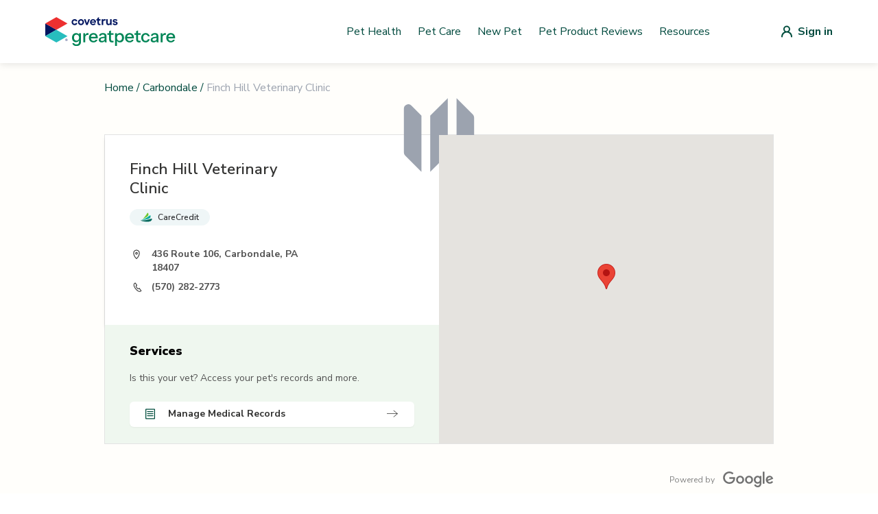

--- FILE ---
content_type: text/html; charset=utf-8
request_url: https://vets.greatpetcare.com/carbondale/finch-hill-vet-clinic/29653
body_size: 6750
content:
<!DOCTYPE html><html><head><meta charSet="utf-8"/><meta name="viewport" content="width=device-width"/><title>Finch Hill Veterinary Clinic |  Great Pet Care</title><meta name="description" content="Looking for a veterinarian near you? Find local vet clinics, emergency vets, mobile services, and low-cost options."/><meta name="next-head-count" content="4"/><script>(function(w,d,s,l,i){w[l]=w[l]||[];w[l].push({'gtm.start':
          new Date().getTime(),event:'gtm.js'});var f=d.getElementsByTagName(s)[0],
          j=d.createElement(s),dl=l!='dataLayer'?'&l='+l:'';j.async=true;j.src=
          'https://www.googletagmanager.com/gtm.js?id='+i+dl;f.parentNode.insertBefore(j,f);
          })(window,document,'script','dataLayer','GTM-NVZVBXF');</script><script>(function() {
              "use strict";
              window.RudderSnippetVersion = "3.0.14";
              var identifier = "rudderanalytics";
              if (!window[identifier]) {
                window[identifier] = [];
              }
              var rudderanalytics = window[identifier];
              if (Array.isArray(rudderanalytics)) {
                if (rudderanalytics.snippetExecuted === true && window.console && console.error) {
                  console.error("RudderStack JavaScript SDK snippet included more than once.");
                } else {
                  rudderanalytics.snippetExecuted = true;
                  window.rudderAnalyticsBuildType = "legacy";
                  var sdkBaseUrl = "https://cdn.rudderlabs.com/v3";
                  var sdkName = "rsa.min.js";
                  var scriptLoadingMode = "async";
                  var methods = [ "setDefaultInstanceKey", "load", "ready", "page", "track", "identify", "alias", "group", "reset", "setAnonymousId", "startSession", "endSession", "consent" ];
                  for (var i = 0; i < methods.length; i++) {
                    var method = methods[i];
                    rudderanalytics[method] = function(methodName) {
                      return function() {
                        if (Array.isArray(window[identifier])) {
                          rudderanalytics.push([ methodName ].concat(Array.prototype.slice.call(arguments)));
                        } else {
                          var _methodName;
                          (_methodName = window[identifier][methodName]) === null || _methodName === void 0 || _methodName.apply(window[identifier], arguments);
                        }
                      };
                    }(method);
                  }
                  try {
                    new Function('return import("")');
                    window.rudderAnalyticsBuildType = "modern";
                  } catch (e) {}
                  var head = document.head || document.getElementsByTagName("head")[0];
                  var body = document.body || document.getElementsByTagName("body")[0];
                  window.rudderAnalyticsAddScript = function(url, extraAttributeKey, extraAttributeVal) {
                    var scriptTag = document.createElement("script");
                    scriptTag.src = url;
                    scriptTag.setAttribute("data-loader", "RS_JS_SDK");
                    if (extraAttributeKey && extraAttributeVal) {
                      scriptTag.setAttribute(extraAttributeKey, extraAttributeVal);
                    }
                    if (scriptLoadingMode === "async") {
                      scriptTag.async = true;
                    } else if (scriptLoadingMode === "defer") {
                      scriptTag.defer = true;
                    }
                    if (head) {
                      head.insertBefore(scriptTag, head.firstChild);
                    } else {
                      body.insertBefore(scriptTag, body.firstChild);
                    }
                  };
                  window.rudderAnalyticsMount = function() {
                    if (typeof globalThis === "undefined") {
                      Object.defineProperty(Object.prototype, "__globalThis_magic__", {
                        get: function get() {
                          return this;
                        },
                        configurable: true
                      });
                      __globalThis_magic__.globalThis = __globalThis_magic__;
                      delete Object.prototype.__globalThis_magic__;
                    }
                    window.rudderAnalyticsAddScript("".concat(sdkBaseUrl, "/").concat(window.rudderAnalyticsBuildType, "/").concat(sdkName), "data-rsa-write-key", "2JrUbLWbrerjylFd7bPy3keyE4i");
                  };
                  if (typeof Promise === "undefined" || typeof globalThis === "undefined") {
                    window.rudderAnalyticsAddScript("https://polyfill-fastly.io/v3/polyfill.min.js?version=3.111.0&features=Symbol%2CPromise&callback=rudderAnalyticsMount");
                  } else {
                    window.rudderAnalyticsMount();
                  }
                  var loadOptions = {};
                  rudderanalytics.load(
                    "2JrUbLWbrerjylFd7bPy3keyE4i",
                    "https://metamorphonr.dataplane.rudderstack.com", 
                    loadOptions
                  );
                  rudderanalytics.page();
                }
              }
            })();</script><script>!(function () {
              (window.semaphore = window.semaphore || []),
              (window.ketch = function () {
                window.semaphore.push(arguments);
              });
              var e = new URLSearchParams(document.location.search),
                o = e.has("property") ? e.get("property") : "GPC_MAIN",
                n = document.createElement("script");
              (n.type = "text/javascript"),
                (n.src = "https://global.ketchcdn.com/web/v2/config/metamorphosis/".concat(
                  o,
                  "/boot.js"
                )),
                (n.defer = n.async = !0),
                document.getElementsByTagName("head")[0].appendChild(n);
            })();</script><script>
                (function(c,l,a,r,i,t,y){
                  c[a]=c[a]||function(){(c[a].q=c[a].q||[]).push(arguments)};
                  t=l.createElement(r);t.async=1;t.src="https://www.clarity.ms/tag/"+i;
                  y=l.getElementsByTagName(r)[0];y.parentNode.insertBefore(t,y);
                })(window, document, "clarity", "script", "po8icyjgym");
              </script><link rel="shortcut icon" href="/favicon.svg"/><link rel="preload" href="/_next/static/media/33b26eb373ecdf02-s.p.woff2" as="font" type="font/woff2" crossorigin="anonymous" data-next-font="size-adjust"/><link rel="preload" href="/_next/static/media/23081e227a96aa1a-s.p.woff2" as="font" type="font/woff2" crossorigin="anonymous" data-next-font="size-adjust"/><link rel="preload" href="/_next/static/media/38778b5ca6981df1-s.p.woff2" as="font" type="font/woff2" crossorigin="anonymous" data-next-font="size-adjust"/><link rel="preload" href="/_next/static/media/f88638ee8cb7eeb2.p.woff2" as="font" type="font/woff2" crossorigin="anonymous" data-next-font=""/><link rel="preload" href="/_next/static/media/68180864d7f93f02.p.woff2" as="font" type="font/woff2" crossorigin="anonymous" data-next-font=""/><link rel="preload" href="/_next/static/css/9fe1e8ef232a1cde.css" as="style"/><link rel="stylesheet" href="/_next/static/css/9fe1e8ef232a1cde.css" data-n-g=""/><link rel="preload" href="/_next/static/css/069933236f180553.css" as="style"/><link rel="stylesheet" href="/_next/static/css/069933236f180553.css" data-n-p=""/><noscript data-n-css=""></noscript><script defer="" nomodule="" src="/_next/static/chunks/polyfills-42372ed130431b0a.js"></script><script src="/_next/static/chunks/webpack-36d12a75f0098f30.js" defer=""></script><script src="/_next/static/chunks/framework-0e3ce7c966b3c351.js" defer=""></script><script src="/_next/static/chunks/main-4b423ec82b590a3f.js" defer=""></script><script src="/_next/static/chunks/pages/_app-ee62e90569de66c6.js" defer=""></script><script src="/_next/static/chunks/75fc9c18-677b9b304ed99070.js" defer=""></script><script src="/_next/static/chunks/477-ee5dcbfa42db1fcd.js" defer=""></script><script src="/_next/static/chunks/241-2c88895d98d41b1f.js" defer=""></script><script src="/_next/static/chunks/387-bcd0b47cefff3a4f.js" defer=""></script><script src="/_next/static/chunks/598-43f9883e719db2d5.js" defer=""></script><script src="/_next/static/chunks/479-45c6af4f0e8807a5.js" defer=""></script><script src="/_next/static/chunks/86-7b9e3e1520236b14.js" defer=""></script><script src="/_next/static/chunks/744-89bc856892f54d2d.js" defer=""></script><script src="/_next/static/chunks/pages/%5Bstate%5D/%5Bslug%5D/%5Bid%5D-e7cb6ab3a053e72b.js" defer=""></script><script src="/_next/static/wsuJgsJEYdB26vJea_Yij/_buildManifest.js" defer=""></script><script src="/_next/static/wsuJgsJEYdB26vJea_Yij/_ssgManifest.js" defer=""></script><style id="__jsx-3565156766">:root{--font-nunito-sans:'__Nunito_Sans_d29436', system-ui, sans-serif;--font-eb-garamond:'__EB_Garamond_d9b780', '__EB_Garamond_Fallback_d9b780', system-ui, sans-serif;--font-inter:'__Inter_86e644', '__Inter_Fallback_86e644', system-ui, sans-serif}</style></head><body><noscript><iframe src="https://www.googletagmanager.com/ns.html?id=GTM-NVZVBXF"
            height="0" width="0" style="display:none;visibility:hidden"></iframe></noscript><div id="__next"><div class="jsx-3565156766 font-sans antialiased"><div style="background-color:#FFFEFB" class="flex flex-col min-h-screen"><header class="bg-white shadow-nav z-10"><nav style="max-width:1180px" class="mx-auto px-4 lg:px-0" aria-label="Top"><div class="w-full py-nav flex items-center justify-between px-4"><button class="lg:hidden block"><div class="hamburger-menu"><span></span><span></span><span></span></div></button><a class="w-42.5 xl:w-48 flex items-center" href="/"><img alt="GreatPetCare Logo" loading="lazy" width="190" height="34" decoding="async" data-nimg="1" style="color:transparent" src="https://cdn-prd.content.metamorphosis.com/wp-content/uploads/sites/2/2025/07/greatpetcare-logo-light-mode.svg"/></a><div class="hidden lg:flex py-1 items-center flex-1 space-x-2 justify-end"><a href="https://www.greatpetcare.com/pet-health/" target="_self" rel="noreferrer" class="basic-link px-0 py-0">Pet Health</a><a href="https://www.greatpetcare.com/pet-care/" target="_self" rel="noreferrer" class="basic-link px-0 py-0">Pet Care</a><a href="https://www.greatpetcare.com/new-pet/" target="_self" rel="noreferrer" class="basic-link px-0 py-0">New Pet</a><a href="https://www.greatpetcare.com/pet-product-reviews/" target="_self" rel="noreferrer" class="basic-link px-0 py-0">Pet Product Reviews</a><a href="https://www.greatpetcare.com/resources" target="_self" rel="noreferrer" class="basic-link px-0 py-0">Resources</a></div><a href="/api/auth/login" class="lg:ml-24 flex items-center justify-center"><img src="/images/default-user-icon.svg" alt="Login"/><span class="hidden md:block font-bold ml-2 text-primaryColor">Sign in</span></a></div></nav></header><div class="flex flex-grow relative"><div class="container lg:max-w-screen-lg p-6 flex-grow mx-auto w-full"><main class="font-sans"><section class="flex flex-col"><div><div class="flex justify-start mb-10 lg:mb-14"><div class="flex text-primaryColor text-base"><a class="hover:underline" href="/">Home</a><span class="mx-1">/</span><a class="hover:underline" href="/pennsylvania/carbondale">Carbondale</a><span class="mx-1">/</span><p class="text-gray-400">Finch Hill Veterinary Clinic</p></div></div><div class="border border-softGray sm:mx-auto lg:flex w-full"><div class="lg:w-1/2"><div class="flex flex-col lg:flex-row sm:w-full p-5 lg:p-9 bg-white shadow-md"><div class="mx-auto my-0 lg:mx-0"><div class="flex mb-4 "><h1 class="w-4/5 sm:w-80 lg:w-90% text-xl lg:text-22 font-semibold text-lightGray ">Finch Hill Veterinary Clinic</h1></div><div class="w-full lg:w-90% mb-8 flex flex-wrap gap-2.5"><div class="relative cursor-pointer"><div><div class="px-4 py-1 flex flex-wrap items-center rounded-40 bg-careCreditBg"><img alt="Icon" loading="lazy" width="17" height="14" decoding="async" data-nimg="1" style="color:transparent" src="/_next/static/media/care-credit.c607dc89.svg"/><span class="text-xs font-semibold ml-2 text-intakeFormText">CareCredit</span></div></div></div></div><div class="flex items-start mb-2"><img alt="Location Icon" loading="lazy" width="20" height="21" decoding="async" data-nimg="1" style="color:transparent" src="/_next/static/media/location-icon.4c02fd98.svg"/><p class="w-full lg:w-4/5 ml-3 text-sm font-bold text-lightGray2">436 Route 106, Carbondale, PA 18407</p></div><div class="flex items-center mb-2"><img alt="Phone Icon" loading="lazy" width="20" height="21" decoding="async" data-nimg="1" style="color:transparent" src="/_next/static/media/phone-icon.d85a561c.svg"/><p class="w-full lg:w-4/5 ml-3 text-sm font-bold text-lightGray2">(570) 282-2773</p></div></div></div><div class="flex flex-col sm:w-full px-4 lg:px-9 py-6 bg-lightGreen2"><h2 class="text-lg font-black mb-4">Services</h2><p class="text-sm font-normal text-lightGray2 mb-6">Is this your vet? Access your pet&#x27;s records and more.</p><div class="flex flex-col space-y-2"><a target="_blank" rel="noreferrer" href="https://account.greatpetcare.com/create-request"><button class="flex justify-between items-center w-full text-sm font-bold bg-white text-lightGray shadow-sm rounded-md px-3 md:pl-5 md:pr-6 py-2 ease-in duration-200 font-sans"><div class="flex justify-center items-center space-x-2"><div class="flex justify-center items-center space-x-2 xs:space-x-4"><img alt="Manage Medical Records Icon" loading="lazy" width="20" height="21" decoding="async" data-nimg="1" style="color:transparent" src="/_next/static/media/record-request-icon.6c444092.svg"/><span class="text-sm text-lightGray">Manage Medical Records</span></div></div><img alt="Right Icon" loading="lazy" width="16" height="16" decoding="async" data-nimg="1" style="color:transparent" src="/_next/static/media/arrow-right-icon.b4f2a56e.svg"/></button></a></div></div></div><div class="hidden relative lg:block w-1/2"><svg xmlns="http://www.w3.org/2000/svg" viewBox="0 0 20 20" fill="currentColor" aria-hidden="true" class="absolute h-32 w-32 text-gray-400 inset-1/2 transform -translate-x-16 -translate-y-16"><path fill-rule="evenodd" d="M12 1.586l-4 4v12.828l4-4V1.586zM3.707 3.293A1 1 0 002 4v10a1 1 0 00.293.707L6 18.414V5.586L3.707 3.293zM17.707 5.293L14 1.586v12.828l2.293 2.293A1 1 0 0018 16V6a1 1 0 00-.293-.707z" clip-rule="evenodd"></path></svg><div>Loading...</div></div></div><div class="flex items-center justify-center lg:justify-end mt-10"><p class="text-xs font-normal text-lightGray3 mr-3">Powered by</p><img alt="Google Icon" loading="lazy" width="74" height="24" decoding="async" data-nimg="1" style="color:transparent" src="/_next/static/media/google-logo.bde60153.svg"/></div><div class="relative flex flex-col items-center lg:grid lg:grid-cols-2 lg:gap-x-16 bg-backgroundSearchVet px-5 pt-5 mt-28 mb-14"><div class="flex flex-col lg:items-center mt-4 mb-14"><h2 class="font-serif text-5xl text-lightGray text-center font-semibold mb-4">Is this your vet?</h2><p class="text-sm text-lightGray text-center font-normal leading-5">Save this vet to your Great Pet Care account for easy access to your vet&#x27;s services PLUS vet-reviewed guidance, pet parenting tools, and more.</p><button class="primary-btn text-18 text-backgroundSearchVet font-bold mt-8 lg:w-52">Save My Vet</button></div><div class="relative -bottom-2 lg:absolute lg:right-0 lg:w-2/5"><img alt="Save My Vet Image" loading="lazy" width="376" height="362" decoding="async" data-nimg="1" style="color:transparent" src="/_next/static/media/save-my-vet.6245d879.svg"/></div></div></div><div class="mt-10 lg:mt-16 mb-10 lg:mb-14"><h2 class="text-center text-2xl font-black text-lightGray mb-4 lg:mb-6 xl:mb-8">Manage Your Pet&#x27;s Medical Records and More</h2><p class="mx-auto my-0 text-gray-700 text-center md:max-w-md lg:max-w-lg xl:max-w-xl 2xl:max-w-2xl">With a Great Pet Care account you can upload, manage, and share your pet&#x27;s medical records from <!-- -->Finch Hill Veterinary Clinic<!-- --> with ease! Your pet&#x27;s medical records are often required when booking local pet services like grooming, daycare, and training, and you can easily share them via email using Great Pet Care. Sign up for an account with your veterinary clinic automatically saved by clicking &quot;Save My Vet&quot; in the banner above.</p></div></section></main></div></div><footer class="bg-white" aria-labelledby="footer-heading"><div class="max-w-1180 mx-auto px-4"><div class="pt-8 pb-12"><a href="/"><img alt="Logo footer" loading="lazy" width="159" height="35" decoding="async" data-nimg="1" style="color:transparent" src="https://cdn-prd.content.metamorphosis.com/wp-content/uploads/sites/2/2025/07/greatpetcare-logo-light-mode.svg"/></a></div><div class="space-y-5 md:flex md:space-y-0 lg:w-1/2"><nav class="w-full pr-4"><ul><li><a class="navigation-link relative block text-lightGray font-light pr-5 pb-5 lowercase" href="https://www.greatpetcare.com/pet-health">pet health</a></li><li><a class="navigation-link relative block text-lightGray font-light pr-5 pb-5 lowercase" href="https://www.greatpetcare.com/pet-care">pet care</a></li><li><a class="navigation-link relative block text-lightGray font-light pr-5 pb-5 lowercase" href="https://living.greatpetcare.com/">pet lifestyle</a></li><li><a class="navigation-link relative block text-lightGray font-light pr-5 pb-5 lowercase" href="https://www.greatpetcare.com/experts/">experts</a></li><li><a class="navigation-link relative block text-lightGray font-light pr-5 pb-5 lowercase" href="https://www.greatpetcare.com/new-pet/">new pets</a></li><li><a class="navigation-link relative block text-lightGray font-light pr-5 pb-5 lowercase" href="https://www.greatpetcare.com/resources/">resources</a></li><li><a class="navigation-link relative block text-lightGray font-light pr-5 pb-5 lowercase" href="https://account.greatpetcare.com/">my account</a></li></ul></nav><nav class="w-full pr-4"><ul><li><a class="navigation-link relative block text-lightGray font-light pr-5 pb-5 lowercase" href="https://www.greatpetcare.com/about-us/">about us</a></li><li><a class="navigation-link relative block text-lightGray font-light pr-5 pb-5 lowercase" href="https://www.greatpetcare.com/contact-us/">contact us</a></li><li><a class="navigation-link relative block text-lightGray font-light pr-5 pb-5 lowercase" href="https://www.greatpetcare.com/privacy-policy/">privacy policy</a></li><li><a class="navigation-link relative block text-lightGray font-light pr-5 pb-5 lowercase" href="https://www.greatpetcare.com/do-not-sell-my-information/">do not sell my personal information</a></li></ul></nav><nav class="w-full pr-4"><ul><li><a class="navigation-link relative block text-lightGray font-light pr-5 pb-5 lowercase" href="https://www.facebook.com/greatpetcareofficial">facebook</a></li><li><a class="navigation-link relative block text-lightGray font-light pr-5 pb-5 lowercase" href="https://www.instagram.com/greatpetcareofficial/">instagram</a></li><li><a class="navigation-link relative block text-lightGray font-light pr-5 pb-5 lowercase" href="https://www.instagram.com/dogsofinstagram/">@dogsofinstagram</a></li></ul></nav></div></div><div class="w-full mt-12 bg-darkBlue2 px-5 py-7 lg:flex lg:px-5 lg:py-4 lg:mx-auto lg:max-w-1180"><div class="mb-6 lg:mb-0 lg:flex"><img alt="Covetrus logo" loading="lazy" width="96" height="19" decoding="async" data-nimg="1" style="color:transparent" src="/_next/static/media/covetrus-logo.4de33475.svg"/></div><p class="text-white text-xs font-inter font-semibold lg:ml-5 lg:w-90%">At GreatPetCare™, we&#x27;re proud to be part of Covetrus®, a global animal health company that&#x27;s all about helping vets improve care for our furry friends. Whether it&#x27;s providing top-notch products, services or technology, our unified platform connects vets with the knowledge and award-winning resources they need, so their practices and clients thrive.</p></div><div class="px-4 py-18 mx-auto max-w-1180"><p class="text-lightGray text-center font-light text-sm">© <!-- -->2026<!-- --> Great Pet Care. All Rights Reserved <!-- -->2026<!-- -->. Our content and products are for informational purposes only. Great Pet Care does not provide medical advice, diagnosis, or treatment</p></div></footer></div></div></div><script id="__NEXT_DATA__" type="application/json">{"props":{"pageProps":{"vetClinicInfo":{"id":29653,"name":"Finch Hill Veterinary Clinic","website":null,"placesid":null,"address":"436 Route 106, Carbondale, PA 18407","email":null,"verified":true,"phone":"(570) 282-2773","type":"vet","state":"Pennsylvania","neighborhood":null,"city":"Carbondale","country":"United States","state_short_name":"PA","neighborhood_short_name":null,"city_short_name":"Carbondale","country_short_name":"US","geo":{"lng":-75.5552,"lat":41.608795},"formatted_address":"436 Route 106, Carbondale, PA 18407","timezone":"America/New_York","search_name":"finch hill vet clinic","status":true,"store":null,"description":null,"popular_city_id":null,"is_accredited":null,"is_fear_free":null,"is_emergency":null,"is_extended_hours":null,"is_daycare":null,"is_boarding":null,"is_telemedicine":null,"is_cat_only":null,"is_internal":false,"is_twenty_four_hour":null,"is_reptiles_exotics":null,"is_low_cost_services":null,"is_giveback":null,"is_mobile":null,"is_cat_friendly":null,"covetrus_id":"C0045441","zip_code":"18407","book_appointment":null,"wellness":null,"optedInStatus":"NOT ANSWERED","installationId":null,"dvm_id":null,"created_at":"2019-01-28T18:40:33.070Z","updated_at":"2019-01-28T18:40:33.070Z","is_next_gen":false,"is_care_credit":true,"isPulseEnabled":false,"pulsePracticeId":null,"pulsePracticeServerUrl":null,"isAppointmentRequestEnabled":false,"verified_gpm_practice":false,"image_url":null,"image_disabled":null,"isRapportEnabled":false,"publicEmail":null,"clinic_types":[]},"stateName":"carbondale","hasError":false},"__N_SSG":true},"page":"/[state]/[slug]/[id]","query":{"state":"carbondale","slug":"finch-hill-vet-clinic","id":"29653"},"buildId":"wsuJgsJEYdB26vJea_Yij","isFallback":false,"isExperimentalCompile":false,"gsp":true,"scriptLoader":[]}</script><script defer src="https://static.cloudflareinsights.com/beacon.min.js/vcd15cbe7772f49c399c6a5babf22c1241717689176015" integrity="sha512-ZpsOmlRQV6y907TI0dKBHq9Md29nnaEIPlkf84rnaERnq6zvWvPUqr2ft8M1aS28oN72PdrCzSjY4U6VaAw1EQ==" data-cf-beacon='{"version":"2024.11.0","token":"fc2295c35e8a44edb8f6569eb299a68a","server_timing":{"name":{"cfCacheStatus":true,"cfEdge":true,"cfExtPri":true,"cfL4":true,"cfOrigin":true,"cfSpeedBrain":true},"location_startswith":null}}' crossorigin="anonymous"></script>
</body></html>